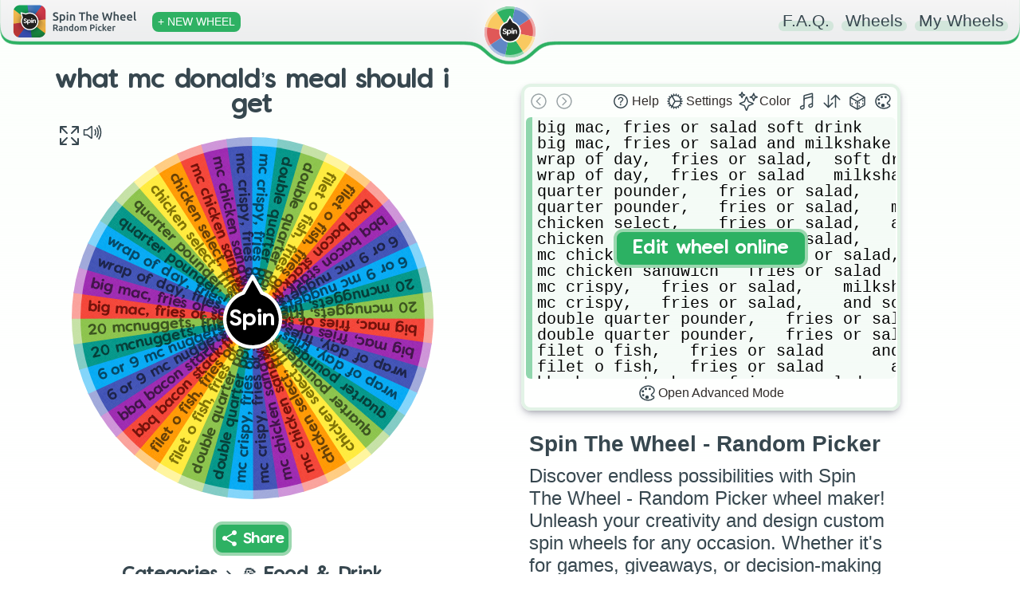

--- FILE ---
content_type: text/html; charset=utf-8
request_url: https://spinthewheel.app/what-mc-donalds-meal-should-i-get
body_size: 2913
content:
<!doctype html><html lang="en"><head><link rel="preconnect" href="https://www.googletagmanager.com" crossorigin><link rel="dns-prefetch" href="https://www.googletagmanager.com"><link rel="preconnect" href="https://www.google-analytics.com" crossorigin><link rel="preconnect" href="https://spinthewheel.app/"/><script type="application/ld+json">{
        "@context": "https://schema.org",
        "@type": "WebSite",
        "name": "Spin The Wheel - Random Picker",
        "alternateName": ["Spin The Wheel", "STW"],
        "url": "https://spinthewheel.app/"
      }</script><script async src="https://www.googletagmanager.com/gtag/js?id=G-5RSB97TC0M"></script><script>function gtag(){dataLayer.push(arguments)}window.dataLayer=window.dataLayer||[],gtag("js",new Date),gtag("config","G-5RSB97TC0M")</script><meta charset="utf-8"><link rel="shortcut icon" href="/favicons/favicon.ico"/><link rel="icon" type="image/png" sizes="16x16" href="/favicons/favicon-16x16.png"/><link rel="icon" type="image/png" sizes="32x32" href="/favicons/favicon-32x32.png"/><link rel="icon" type="image/png" sizes="96x96" href="/favicons/favicon-96x96.png"/><link rel="icon" type="image/svg+xml" href="/favicons/favicon.svg"/><link rel="apple-touch-icon" sizes="180x180" href="/favicons/apple-touch-icon.png"/><meta name="apple-mobile-web-app-title" content="Spin The Wheel - Random Picker"/><link rel="manifest" href="/site.webmanifest"/><meta name="viewport" content="width=device-width,initial-scale=1,shrink-to-fit=no,maximum-scale=5"><meta name="theme-color" content="#2eb163"><meta name="color-scheme" content="light"><link rel="manifest" href="/manifest.json"><title>what mc donald’s meal should i get  | Spin The Wheel - Random Picker</title><link rel="stylesheet" href="/styles.css?v=260118.1"/><link rel="preload" href="/static/media/VanillaExtractRegularAccents.5bcb5c70169dcc809757.woff2" as="font" type="font/woff2" crossorigin="anonymous"><meta property="og:site_name" content="Spin The Wheel - Random Picker"/><meta name="title" property="og:title" content="what mc donald’s meal should i get  | Spin The Wheel - Random Picker" data-react-helmet="true"><meta name="twitter:title" content="what mc donald’s meal should i get  | Spin The Wheel - Random Picker"><meta name="description" property="og:description" content="Spin the wheel to randomly choose from these options: big mac, fries or salad soft drink, big mac, fries or salad and milkshake iced drink, wrap of day,  fries or salad,  soft drink, wrap of day,  fries or salad   milkshake, iced drink, quarter pounder,   fries or salad,     soft drink, quarter pounder,   fries or salad,   milkshake or iced drink, chicken select,    fries or salad,   and soft drink, chicken select,    fries or salad,     milkshake or iced drink, mc chicken sandwich,   fries or salad,    milkshake or iced drink, mc chicken sandwich   fries or salad  and soft drink, mc crispy,   fries or salad,    milkshake or iced e, mc crispy,   fries or salad,    and soft drink, double quarter pounder,   fries or salad and soft drink, double quarter pounder,   fries or salad and milkshake or iced drink, filet o fish,   fries or salad     and soft drink, filet o fish,   fries or salad       and milkshake or iced drink, bbq bacon stack     fries or salad      and milkshake or iced drink, bbq bacon stack,     fries or salad     and soft drink, 6 or 9 mc nuggets,      fries or salad and soft drink, 6 or 9 mc nuggets,      fries or salad and milkshake or iced drink, 20 mcnuggets,      fries or salad and soft drink, 20 mcnuggets,      fries or salad      and milkshake or iced drink!" data-react-helmet="true"><meta name="twitter:description" content="Spin the wheel to randomly choose from these options: big mac, fries or salad soft drink, big mac, fries or salad and milkshake iced drink, wrap of day,  fries or salad,  soft drink, wrap of day,  fries or salad   milkshake, iced drink, quarter pounder,   fries or salad,     soft drink, quarter pounder,   fries or salad,   milkshake or iced drink, chicken select,    fries or salad,   and soft drink, chicken select,    fries or salad,     milkshake or iced drink, mc chicken sandwich,   fries or salad,    milkshake or iced drink, mc chicken sandwich   fries or salad  and soft drink, mc crispy,   fries or salad,    milkshake or iced e, mc crispy,   fries or salad,    and soft drink, double quarter pounder,   fries or salad and soft drink, double quarter pounder,   fries or salad and milkshake or iced drink, filet o fish,   fries or salad     and soft drink, filet o fish,   fries or salad       and milkshake or iced drink, bbq bacon stack     fries or salad      and milkshake or iced drink, bbq bacon stack,     fries or salad     and soft drink, 6 or 9 mc nuggets,      fries or salad and soft drink, 6 or 9 mc nuggets,      fries or salad and milkshake or iced drink, 20 mcnuggets,      fries or salad and soft drink, 20 mcnuggets,      fries or salad      and milkshake or iced drink!"><meta name="image" property="og:image" content="https://spinthewheel.app/assets/images/preview/what-mc-donalds-meal-should-i-get.png" data-react-helmet="true"><meta name="twitter:image" content="https://spinthewheel.app/assets/images/preview/what-mc-donalds-meal-should-i-get.png"><meta name="twitter:image:alt" content="what mc donald’s meal should i get  | Spin The Wheel - Random Picker"><meta property="al:ios:url" content="spinthewheel://what-mc-donalds-meal-should-i-get"/><meta property="al:ios:app_name" content="Spin The Wheel - Random Picker"/><meta property="al:ios:app_store_id" content="1467343690"/><meta property="al:android:url" content="spinthewheel://what-mc-donalds-meal-should-i-get"/><meta property="al:android:package" content="com.spinthewheeldecider"/><meta property="al:android:app_name" content="Spin The Wheel - Random Picker"/><meta property="al:web:url" content="https://spinthewheel.app/what-mc-donalds-meal-should-i-get"/><meta property="al:web:should_fallback" content="true"/><meta name="twitter:card" content="summary_large_image"><meta name="twitter:site" content="@stwapp"><style>div#ssr_wdata,div#ssr_wdata_empty{display:none}</style><style>body{overflow-x:hidden;font-family:-apple-system,BlinkMacSystemFont,"Segoe UI",Roboto,Oxygen,Ubuntu,Cantarell,"Fira Sans","Droid Sans","Helvetica Neue",sans-serif;-webkit-font-smoothing:antialiased;-moz-osx-font-smoothing:grayscale;background:linear-gradient(to top,#ffffff00 0,#fcfffc 100%) fixed;background-repeat:no-repeat;margin:0}</style><script defer="defer" src="/static/js/main.7453003f.js"></script><link href="/static/css/main.bfa9397d.css" rel="stylesheet"></head><body><noscript>You need to enable JavaScript to run this app.</noscript><div id="root"><div class="App" id="App"><header class="App-header"></header><div><div class="App-main"><div class="row pr-vertical"><div class="col-6 align" style="flex-shrink:0"><div id="fullscreen-div"><div style="position:relative;padding-top:0"><div style="background-color:#ececec;border-radius:7px;height:21px;width:200px;display:block;text-align:center;margin:21px auto 0"></div><div id="wheel-container" class="shape"></div><div class="underwheel-buttons"><div style="place-content:center"><span class="dynamic-link-button" style="width:80px;height:25px;background-color:rgba(128,128,128,.16);border-color:rgba(128,128,128,0)"></span></div></div><div style="background-color:#ececec;border-radius:7px;height:15px;width:120px;display:block;text-align:center;margin:15px auto 0"></div></div></div></div><div class="col-6"><div><div class="wheel-edit"><div class="wheel-edit-container wheel-edit-shadow"><div class="wheel-edit-header" style="height:32px"></div><div class="wheel-edit-content"><div class="wheel-edit-row textarea-full">big mac, fries or salad soft drink
big mac, fries or salad and milkshake iced drink
wrap of day,  fries or salad,  soft drink 
wrap of day,  fries or salad   milkshake, iced drink 
quarter pounder,   fries or salad,     soft drink 
quarter pounder,   fries or salad,   milkshake or iced drink 
chicken select,    fries or salad,   and soft drink 
chicken select,    fries or salad,     milkshake or iced drink 
mc chicken sandwich,   fries or salad,    milkshake or iced drink 
mc chicken sandwich   fries or salad  and soft drink 
mc crispy,   fries or salad,    milkshake or iced e
mc crispy,   fries or salad,    and soft drink 
double quarter pounder,   fries or salad and soft drink 
double quarter pounder,   fries or salad and milkshake or iced drink 
filet o fish,   fries or salad     and soft drink 
filet o fish,   fries or salad       and milkshake or iced drink 
bbq bacon stack     fries or salad      and milkshake or iced drink 
bbq bacon stack,     fries or salad     and soft drink
6 or 9 mc nuggets,      fries or salad and soft drink 
6 or 9 mc nuggets,      fries or salad and milkshake or iced drink 
20 mcnuggets,      fries or salad and soft drink 
20 mcnuggets,      fries or salad      and milkshake or iced drink </div><span style="height:34px"></span></div></div></div><div id="app-col" style="padding:10px 30px;text-align:center"><div class="paragraph" style="padding:0;margin-bottom:10px"><div><div style="text-align:start;color:#37474f"><h2 name="ssr_wheel_title" class="wheel-title">Spin The Wheel - Random Picker</h2><div name="ssr_wheel_desc">Discover endless possibilities with Spin The Wheel - Random Picker wheel maker! Unleash your creativity and design custom spin wheels for any occasion. Whether it's for games, giveaways, or decision-making fun, our user-friendly platform lets you create interactive experiences that engage and entertain. Spin the wheel and make your ideas come to life in a dynamic and exciting way!</div></div><div style="margin-top:15px;font-weight:200">Go ahead and grab the FREE app to discover thousands more fun wheels!</div></div></div><div class="app-store-container" style="padding-top:10px"><div class="placeholder"></div></div></div></div></div><div class="pr-3-all" style="height:280px"></div><div id="app-row" style="padding:10px 30px;text-align:center"><div class="paragraph" style="padding:0;margin-bottom:10px"><div><div style="text-align:start;color:#37474f"><h2 name="ssr_wheel_title" class="wheel-title">Spin The Wheel - Random Picker</h2><div name="ssr_wheel_desc">Discover endless possibilities with Spin The Wheel - Random Picker wheel maker! Unleash your creativity and design custom spin wheels for any occasion. Whether it's for games, giveaways, or decision-making fun, our user-friendly platform lets you create interactive experiences that engage and entertain. Spin the wheel and make your ideas come to life in a dynamic and exciting way!</div></div><div style="margin-top:15px;font-weight:200">Go ahead and grab the FREE app to discover thousands more fun wheels!</div></div></div><div class="app-store-container" style="padding-top:10px"><div class="placeholder"></div></div></div></div><div class="row"></div></div></div></div></div><div id="ssr_wdata">{&quot;Title&quot;:&quot;what mc donald’s meal should i get &quot;,&quot;Description&quot;:&quot;&quot;,&quot;FontSize&quot;:10.4,&quot;LabelsList&quot;:[&quot;big mac, fries or salad soft drink&quot;,&quot;big mac, fries or salad and milkshake iced drink&quot;,&quot;wrap of day,  fries or salad,  soft drink &quot;,&quot;wrap of day,  fries or salad   milkshake, iced drink &quot;,&quot;quarter pounder,   fries or salad,     soft drink &quot;,&quot;quarter pounder,   fries or salad,   milkshake or iced drink &quot;,&quot;chicken select,    fries or salad,   and soft drink &quot;,&quot;chicken select,    fries or salad,     milkshake or iced drink &quot;,&quot;mc chicken sandwich,   fries or salad,    milkshake or iced drink &quot;,&quot;mc chicken sandwich   fries or salad  and soft drink &quot;,&quot;mc crispy,   fries or salad,    milkshake or iced e&quot;,&quot;mc crispy,   fries or salad,    and soft drink &quot;,&quot;double quarter pounder,   fries or salad and soft drink &quot;,&quot;double quarter pounder,   fries or salad and milkshake or iced drink &quot;,&quot;filet o fish,   fries or salad     and soft drink &quot;,&quot;filet o fish,   fries or salad       and milkshake or iced drink &quot;,&quot;bbq bacon stack     fries or salad      and milkshake or iced drink &quot;,&quot;bbq bacon stack,     fries or salad     and soft drink&quot;,&quot;6 or 9 mc nuggets,      fries or salad and soft drink &quot;,&quot;6 or 9 mc nuggets,      fries or salad and milkshake or iced drink &quot;,&quot;20 mcnuggets,      fries or salad and soft drink &quot;,&quot;20 mcnuggets,      fries or salad      and milkshake or iced drink &quot;],&quot;Style&quot;:{&quot;_id&quot;:&quot;626a347aa88ea1278d023469&quot;,&quot;Type&quot;:0,&quot;Colors&quot;:[&quot;#f44336&quot;,&quot;#710d06&quot;,&quot;#9c27b0&quot;,&quot;#3e1046&quot;,&quot;#3f51b5&quot;,&quot;#192048&quot;,&quot;#03a9f4&quot;,&quot;#014462&quot;,&quot;#009688&quot;,&quot;#003c36&quot;,&quot;#8bc34a&quot;,&quot;#38511b&quot;,&quot;#ffeb3b&quot;,&quot;#7e7100&quot;,&quot;#ff9800&quot;,&quot;#663d00&quot;],&quot;Data&quot;:[[0,1],[2,3],[4,5],[6,7],[8,9],[10,11],[12,13],[14,15]],&quot;Space&quot;:null},&quot;ColorLock&quot;:null,&quot;LabelRepeat&quot;:2,&quot;ThumbnailUrl&quot;:&quot;https://spinthewheel.app/assets/images/preview/what-mc-donalds-meal-should-i-get.png&quot;,&quot;Confirmed&quot;:true,&quot;TextDisplayType&quot;:0,&quot;Flagged&quot;:false,&quot;DateModified&quot;:&quot;2022-11-03T06:33:35.139Z&quot;,&quot;CategoryId&quot;:6,&quot;Weights&quot;:[],&quot;Sound&quot;:null,&quot;WheelKey&quot;:&quot;what-mc-donalds-meal-should-i-get&quot;}</div></body></html>